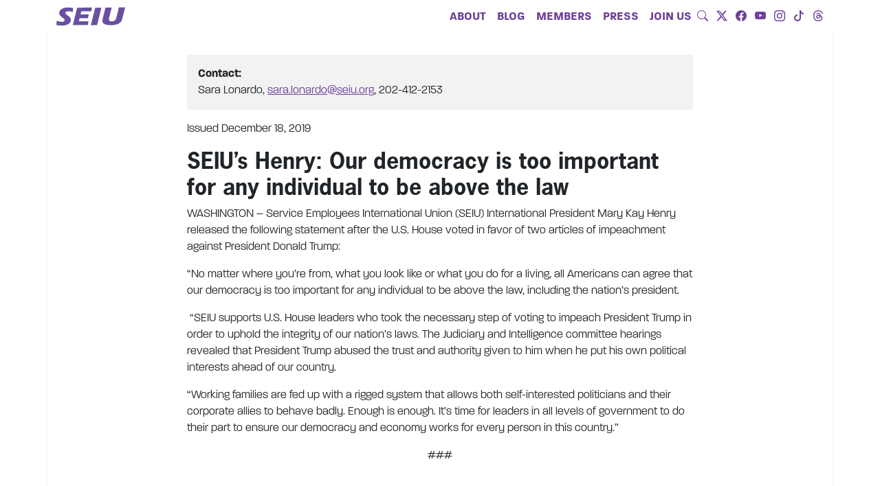

--- FILE ---
content_type: text/html; charset=UTF-8
request_url: https://seiu.org/2019/12/seius-henry-our-democracy-is-too-important-for-any-individual-to-be-above-the-law
body_size: 5010
content:
 
 <!doctype html>
 <html lang="en">
 <head>
   <meta charset="utf-8" />
   <meta name="viewport" content="width=device-width, initial-scale=1, shrink-to-fit=no">
 
   <title>Service Employees International Union (SEIU) &#8211; Fighting for Unions for All so every worker can bargain for a better life.</title>
 
   <meta name="description" content="We are the Service Employees International Union (SEIU), a union of about 2 million diverse members in healthcare, the public sector and property services who believe in and fight for our Vision for a Just Society: where all workers are valued and all people respected—no matter where we come from or what color we are; where all families and communities can thrive; and where we leave a better and more equitable world for generations to come.">
 
 
 
 
   <meta name="twitter:card" content="summary_large_image">
   <meta name="twitter:site" content="@SEIU">
   <meta name="twitter:creator" content="@SEIU">
      <meta name="twitter:title" content="Service Employees International Union (SEIU)">
   <meta property="og:title" content="Service Employees International Union (SEIU)">
      <meta property="og:site_name" content="Service Employees International Union (SEIU)" /> 
   <meta property="fb:pages" content="19972147679" />
   <meta property="og:type" content="website" />
 
 
 
     
<meta property="og:url"                content="https://seiu.org/2019/12/seius-henry-our-democracy-is-too-important-for-any-individual-to-be-above-the-law" />
<meta property="og:type"               content="article" />
<meta property="og:title"              content="SEIU’s Henry: Our democracy is too important for any individual to be above the law" />
<meta property="og:description"        content="" />

<meta name="twitter:title" content="SEIU’s Henry: Our democracy is too important for any individual to be above the law" />
<meta name="twitter:description" content="" />

<meta property="og:image" content="" />
<meta name="twitter:image" content="" />

  <!-- Twitter Card data -->
  <meta name="twitter:card" content="summary_large_image">
  <meta name="twitter:site" content="@SEIU">
  <meta name="twitter:title" content="SEIU’s Henry: Our democracy is too important for any individual to be above the law">
  <meta name="twitter:description" content="SEIU President Mary Kay Henry released the following statement after the U.S. House voted in favor of two articles of impeachment against President Donald Trump">
 
 
    <meta name="twitter:image:src" content="https://d3jpbvtfqku4tu.cloudfront.net/img/Tw-default.jpg?general">
  <meta property="og:image" content="https://d3jpbvtfqku4tu.cloudfront.net/img/Tw-default.jpg?general" />
  
               

    
     <link rel="home" href="/" />
     <link rel="stylesheet" href="https://use.typekit.net/cor0jli.css">
 
 
     <!-- Favicons -->
     <link rel="shortcut icon" href="https://d3jpbvtfqku4tu.cloudfront.net/assets/SEIU-16-favicon.png">
     <link rel="apple-touch-icon" href="https://d3jpbvtfqku4tu.cloudfront.net/assets/SEIU-57-favicon.png">
     <link rel="apple-touch-icon" sizes="72x72" href="https://d3jpbvtfqku4tu.cloudfront.net/assets/SEIU-72-favicon.png">
     <link rel="apple-touch-icon" sizes="114x114" href="https://d3jpbvtfqku4tu.cloudfront.net/assets/SEIU-114-favicon.png">
 
      <!-- styles -->
      <link async rel="stylesheet" href="/bootstrap/css/bootstrap.css?refresh" crossorigin="anonymous"/>


      <!-- bootstrap icons  -->
      <link rel="stylesheet" href="https://icons.getbootstrap.com/assets/font/bootstrap-icons.min.css">
    
    
 
 
           
     <style>
      li.list-inline-item.hover-purple { 
        transition: color 0.15s ease-in-out,background-color 0.15s ease-in-out,border-color 0.15s ease-in-out;
      }


      li.list-inline-item.hover-purple:hover {
        background: #6c419a !important;
        color: #ffffff;    
      }
     </style>
   
 
 <!-- Google tag (gtag.js) -->
<script async src="https://www.googletagmanager.com/gtag/js?id=G-76ZM4XHNEX"></script>
<script>
  window.dataLayer = window.dataLayer || [];
  function gtag(){dataLayer.push(arguments);}
  gtag('js', new Date());

  gtag('config', 'G-76ZM4XHNEX');
</script>

 
 
 
 <script>(function(w,d,s,l,i){w[l]=w[l]||[];w[l].push({'gtm.start':
   new Date().getTime(),event:'gtm.js'});var f=d.getElementsByTagName(s)[0],
   j=d.createElement(s),dl=l!='dataLayer'?'&l='+l:'';j.async=true;j.src=
   'https://www.googletagmanager.com/gtm.js?id='+i+dl;f.parentNode.insertBefore(j,f);
   })(window,document,'script','dataLayer','GTM-M69QXFN');</script>
 
 
 
   <!-- below depreciated -->
   <link rel="stylesheet" href="https://use.typekit.net/cor0jli.css">



<style>

  /* general */
body, 
p {
  font-family: paralucent, sans-serif;
  } 


/* UPPERCASE BOLD SECONDARY FONT */
#nav-primary .top-bar-section ul li > a, 
.at,
.navbar-nav,
h4, 
.top-bar .top-bar-section ul li a,
.top-bar-section li:not(.has-form) a:not(.button) {
  font-family: paralucent-text, sans-serif   ;
 
  font-style: normal;
  text-transform: uppercase ; }

  .navbar-nav {
    font-size: 1rem;}


/* SECONDARY FONT - light normal text */

#hero-slider .slide.template h2,
.flex-container-blog .post h3 {
  font-family: paralucent, sans-serif !important;
font-weight: 300 !important;
font-style: normal !important; } 

#hero-slider .slide.template .btn {
    border: 1px solid #fff; }

/* PRIMARY HEADER FONT UPPERCASE BOLD WITH TEXT SHADOW */
.at-submit, 
.btn-at,
.at-submit, 
#hero-slider .slide.template .btn,
#hero-slider .slide h1,
#page-header h1 {
  font-family: news-gothic-std, sans-serif !important;
font-weight: 700 !important;
font-style: normal !important;
  text-transform: uppercase !important;
  text-shadow: 1px 1px 2px rgb(0 0 0 / 60%); }


/* PRIMARY HEADER FONT BOLD NOT UPPERCASE */
a.flex-item.filter,
.filter.button,
#our-stories h4,
#our-stories h5, 
#our-stories h6,
#find-contract h3,
.section-heading,
.story-title h1,
.story h3,
.tweets h3, 
.localstories h3, 
.infotitle h3, 
.leadership h3,
.leadership-grid .card h3,
.history h3,
#localsload h3 { 
  font-family: news-gothic-std, sans-serif !important;
  font-weight: 700 !important;
font-style: normal !important;
  }


  /* BLOG TITLE IN FEATURED POSTS AND BLOG  */
  .name-title h3,
  .flex-item-blog .post h2 a,
h5.card-title,
.featuredposts .post h2 a,
.accordion-item h3 {
  line-height: 1.4;
  font-family: news-gothic-std, sans-serif !important;
font-weight: 700 !important;
font-style: normal !important;
  text-transform: uppercase !important;
}

.flex-item-blog .post img { 
  margin-bottom: 15px;}

  #contact-us .contact-phone table tr td:first-child {
    font-weight: normal;
  }

.story a, 
#groups h3,
.featuredposts .post h2 a, 
.flex-item-blog .post h2 a,
.message a,
.featured-testimonials-quotation a,
p a { 
  text-decoration: underline; } 

.social-media-story-share a,
.footerlinks p a { 
  text-decoration: none; }

  #campaigns .card .desc p { line-height: 1.4;}

.btn.outline { 
  text-shadow: none !important; }

.container.small-med { 
  max-width: 1020px !important; }

p strong { font-weight: bold; }
</style>   <!-- above depreciated -->
 
 </head>
 
 <body>
   <a class="visually-hidden-focusable" href="#content-main">Skip to main content</a>
 <!-- Google Tag Manager (noscript) -->
 <noscript><iframe src="https://www.googletagmanager.com/ns.html?id=GTM-M69QXFN"
   height="0" width="0" style="display:none;visibility:hidden"></iframe></noscript>
   <!-- End Google Tag Manager (noscript) -->
 
 
   <div id="fb-root"></div>
   <script async defer crossorigin="anonymous" src="https://connect.facebook.net/en_US/sdk.js#xfbml=1&version=v6.0"></script>
 
 
   <style>
  li.list-inline-item.hover-purple { 
    transition: color 0.15s ease-in-out,background-color 0.15s ease-in-out,border-color 0.15s ease-in-out;
  }


  li.list-inline-item.hover-purple:hover {
    background: #6c419a !important;
    color: #ffffff;    

  }


</style>

<header>
  <nav class="navbar navbar-expand-lg navbar-light" aria-label="Main Navbar"> <!-- mainnavbar -->
    <div class="container">
      <a class="navbar-brand" href="/">
        <img src="https://d3jpbvtfqku4tu.cloudfront.net/assets/seiu-logo-main-p.svg" alt="SEIU Logo" width="100" height="30"></a>
        
        <button class="navbar-toggler border border-primary" type="button" data-bs-toggle="collapse" data-bs-target="#mainNav" aria-controls="navbarNav" aria-expanded="false" aria-label="Toggle navigation">
          <span class="navbar-toggler-icon"></span>
        </button>
        
        <div class="collapse navbar-collapse justify-content-md-end" id="mainNav">
          <ul class="navbar-nav">
            <li class="nav-item"><a class="nav-link" href="https://www.seiu.org/about?fdonav">About</a></li> 
            <li class="nav-item"><a class="nav-link" href="https://www.seiu.org/blog?fdonav">Blog</a></li>
            <li class="nav-item"><a class="nav-link" href="https://www.seiu.org/members?fdonav">Members</a></li>
            <!-- <li class="nav-item"><a class="nav-link" href="https://www.seiu.org/jobs?fdonav">Careers</a></li> -->
            <li class="nav-item"><a class="nav-link" href="https://www.seiu.org/press?fdonav">Press</a></li>
            <li class="nav-item">
             <a class="nav-link" href="https://act.seiu.org/a/website-signup?fdonav" target="_blank">Join Us</a> 
             
            </li>    

       <li class="nav-item pt-1">
        <ul class="list-inline">
        
        <li class="list-inline-item"><a class="link-primary hover-purple rounded" href="https://www.seiu.org/search?fdonav"><i class="bi bi-search"></i></a></li>

        <li class="list-inline-item"><a target="_blank" class="link-primary rounded" href="https://twitter.com/seiu"><i class="bi bi-twitter-x"></i></a></li>

        <li class="list-inline-item"><a target="_blank" class="link-primary rounded" href="https://www.facebook.com/seiu"><i class="bi bi-facebook"></i></a></li>

        <li class="list-inline-item"><a target="_blank" class="link-primary rounded" href="https://www.youtube.com/user/SEIU/videos"><i class="bi bi-youtube"></i></a></li>

        <li class="list-inline-item"><a target="_blank" class="link-primary rounded" href="https://www.instagram.com/seiu_org/"><i class="bi bi-instagram"></i></a></li>

        <li class="list-inline-item"><a target="_blank" class="link-primary rounded" href="https://www.tiktok.com/@seiu_org"><i class="bi bi-tiktok"></i></a></li>
        
        <li class="list-inline-item"><a target="_blank" class="link-primary rounded" href="https://www.threads.net/@seiu_org"><i class="bi bi-threads"></i></a></li>

        </ul>
          </li> 
    </ul>

  </div><!-- end collapse -->
</div><!-- end container -->
</nav>
</header>



 
 
 <main id="content-main"> 
     
<div class="container pb-5 mb-5 shadow-sm">
 
  <div class="row pt-3">
    <div class="col col-12 col-md-8 mx-auto pt-3">
     

 



                                            <div class="releaseAuthor p-3 mb-3" style="background-color: #F2F2F2;">
                      <strong>Contact:</strong><br />Sara Lonardo, <a href="mailto:sara.lonardo@seiu.org">sara.lonardo@seiu.org</a>, 202-412-2153                      </div>

                                            <div class="mt-1">
                      <p>Issued December 18, 2019</p>
                      </div>  

                      <div class="story-title">
                      <h1 class="h2">SEIU’s Henry: Our democracy is too important for any individual to be above the law</h1>
                      <h3></h3>
                      </div>






                      <p>WASHINGTON – Service Employees International Union (SEIU) International President Mary Kay Henry released the following statement after the U.S. House voted in favor of two articles of impeachment against President Donald Trump:</p>
<p>“No matter where you’re from, what you look like or what you do for a living, all Americans can agree that our democracy is too important for any individual to be above the law, including the nation’s president.</p>
<p>&nbsp;“SEIU supports U.S. House leaders who took the necessary step of voting to impeach President Trump in order to uphold the integrity of our nation’s laws. The Judiciary and Intelligence committee hearings revealed that President Trump abused the trust and authority given to him when he put his own political interests ahead of our country.</p>
<p>“Working families are fed up with a rigged system that allows both self-interested politicians and their corporate allies to behave badly. Enough is enough. It’s time for leaders in all levels of government to do their part to ensure our democracy and economy works for every person in this country.”</p>
<p></p>
                      

                      <p class="text-center">###</p>




 

 


    </div><!-- end col -->
  </div>
  <p class="my-5 small visually-hidden"><span class="blog-date text-muted">Updated Dec 18, 2019</span>
</div><!-- end container -->
 </main>
  

<footer id="footer-main" class="bg-purple text-light text-center">
  <div class="container p-4">

        
   
    <div class="row mb-5">
      <div class="col pt-5">
        <div class="d-flex flex-row flex-wrap justify-content-center lead">
          <a class="nav-link link-light px-3" aria-current="page" href="https://www.seiu.org/about?fdoftnav">About</a>
          <a class="nav-link link-light px-3" href="https://www.seiu.org/blog?fdoftnav">Blog</a>
          <a class="nav-link link-light px-3" href="https://www.seiu.org/members?fdoftnav">Members</a> 
          <a class="nav-link link-light px-3" href="https://www.seiu.org/jobs?fdoftnav">Careers</a>
          <a class="nav-link link-light px-3" href="https://www.seiu.org/press?fdoftnav">Press</a>
        </div> 
      </div>
    </div> <!-- end row -->
    <div class="row mb-3">
      <div class="col">
        <div class="d-flex flex-row flex-wrap justify-content-center h1">
          <a class="nav-link link-light px-3" href="https://www.seiu.org/search?fdoftnav"><i class="bi bi-search"></i></a>
          <a target="_blank" class="nav-link link-light px-3" href="https://twitter.com/seiu"><i class="bi bi-twitter-x"></i></a>
          <a target="_blank" class="nav-link link-light px-3" href="https://www.facebook.com/seiu"><i class="bi bi-facebook"></i></a>
          <a target="_blank" class="nav-link link-light px-3" href="https://www.youtube.com/user/SEIU/videos"><i class="bi bi-youtube"></i></a>
          <a target="_blank" class="nav-link link-light px-3" href="https://www.instagram.com/seiu_org/"><i class="bi bi-instagram"></i></a>
          <a target="_blank" class="nav-link link-light px-3" href="https://www.tiktok.com/@seiu_org"><i class="bi bi-tiktok"></i></a>
          <a target="_blank" class="nav-link link-light px-3" href="https://www.threads.net/@seiu_org"><i class="bi bi-threads"></i></a>
        </div>
      </div>
    </div><!-- end row -->
    <div class="row mt-5">
      <div class="col">
        <div class="d-flex flex-row flex-wrap justify-content-center lead">
          <a class="nav-link link-light px-3" href="https://www.seiu.org/privacy?fdoftnav">Privacy</a> 
          <a class="nav-link link-light px-3" href="https://www.seiu.org/about/#contact">Contact</a>
          <a class="nav-link link-light px-3" href="https://www.seiu.org/search?fdoftnav">Search</a>
          <a class="nav-link link-light px-3" href="https://act.seiu.org/a/website-signup?fdoftnav">Join Us</a>
          <a class="nav-link link-light px-3" href="https://www.seiu.org/constitution">SEIU 2024 Constitution and Bylaws</a>
        </div>
      </div>
    </div><!-- end row -->
    <div class="row mt-3"> 
      <div class="col">
        <p class="text-white lead">&#169; 2026 Service Employees International Union<br><address class="text-wrap"><span>1800 Massachusetts Ave NW</span><br><span>Washington, DC 20036</span></address></p>

      </div>
    </div>
    <div class="row"> 
      <div class="col">
        <div class="disclaimer-box text-muted border p-3">
          <p class="m-0">Paid for by SEIU COPE and United We Can, seiu.org.  Not authorized by any candidate or candidate's committee.</p>
        </div>


        <div class="disclaimer-box text-muted border p-3 mt-3">
          <p class="m-0">Paid for by SEIU COPE, 1800 Massachusetts Ave., NW Washington, DC 20036. This expenditure was not authorized by or made with the cooperation or prior consent of, or in consultation with, or at the request or suggestion of, any candidate, or person or committee acting on behalf of the candidate. </p>
        </div>




      </div>
    </div><!-- end row -->
    
    <div class="bug">
      <img src="https://d3jpbvtfqku4tu.cloudfront.net/img/L2-grey.png" alt="OPEIU Local 2 Bug" class="p-4" loading="lazy">
    </div>
  </div><!-- end footer container -->
</footer>

 


<script src="/bootstrap/js/jq.js" crossorigin="anonymous"></script>
<script src="/bootstrap/js/p.js" crossorigin="anonymous"></script>
<script src="/bootstrap/js/bs.js" crossorigin="anonymous"></script>
<script defer>
  $( "table" ).addClass( "table table-striped" );
  $( "figure img" ).addClass( "img-fluid" );
</script>
</body>
</html>